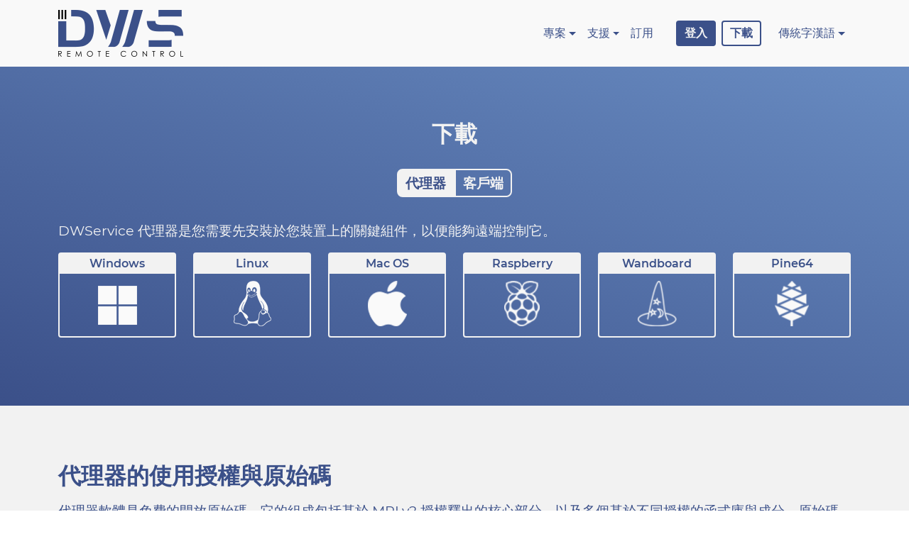

--- FILE ---
content_type: text/html
request_url: https://www.dwservice.net/zh_TW/download.html
body_size: 4168
content:
<!doctypehtml><html lang="zh-TW"dir="ltr"><head><meta http-equiv="Content-type"content="text/html; charset=UTF-8"><meta name="format-detection"content="telephone=no"><meta name="viewport"content="width=device-width,initial-scale=1,shrink-to-fit=no"><title>DWService - 下載</title><meta name="description"content="Windows、Linux、Mac OS、授權與原始碼。"><link rel="stylesheet"type="text/css"href="../res/fonts/montserrat/Montserrat.css"><link rel="stylesheet"href="../res/css/bootstrap.min.css"><link rel="stylesheet"href="../res/js/leaflet/leaflet.css"><link rel="stylesheet"href="../res/main.css"><script src="../res/js/leaflet/leaflet.js"></script><script src="../res/js/clipboard.min.js"></script><script src="../res/main.js"></script><script src="./download_popup.js"></script><script src="./download.js"></script></head><body id="page-top"><nav class="navbar navbar-expand-xl fixed-top bk-header fw-bold"id="mainNav"><div class="container"><div><a class="navbar-brand"href="home.html"><img height="66"id="imglogodws"src="../res/images/LogoDWService.png"alt=""></a></div><div><button class="navbar-toggler"type="button"data-bs-toggle="collapse"data-bs-target="#navbarResponsive"aria-controls="navbarResponsive"aria-expanded="false"aria-label="Toggle navigation"><span class="navbar-toggler-icon"></span></button></div><div class="collapse navbar-collapse text-center text-xl-start"id="navbarResponsive"><ul class="navbar-nav ms-auto me-xl-4 mb-2 mb-xl-0"><li class="dropdown-item dropdown menu-service-project"><a class="nav-link dropdown-toggle"data-bs-toggle="dropdown">專案</a><ul class="dropdown-menu bk-header text-center text-xl-left"><li class="dropdown-item"><a class="nav-link"href="./overview.html">概觀</a></li><li class="dropdown-item"><a class="nav-link"href="./applications.html">應用程式</a></li><li class="dropdown-item"><a class="nav-link"href="./security.html">安全性</a></li><li class="dropdown-item"><a class="nav-link"href="./contribute-nodes.html">節點</a></li><li class="dropdown-item"><a class="nav-link"href="./contribute-translations.html">翻譯</a></li><li class="dropdown-item"><a class="nav-link"href="https://api.dwservice.net"target="_blank">應用程式介面</a></li><li class="dropdown-item"><a class="nav-link"href="https://news.dwservice.net"target="_blank">部落格</a></li><li class="dropdown-item"><a class="nav-link"href="./about-us.html">關於我們</a></li></ul></li><li class="dropdown-item dropdown menu-support"><a class="nav-link dropdown-toggle"data-bs-toggle="dropdown">支援</a><ul class="dropdown-menu bk-header text-center text-xl-left"><li class="dropdown-item"><a class="nav-link"href="./faq.html">常見問題</a></li><li class="dropdown-item"><a class="nav-link"href="https://docs.dwservice.net/docs/site/"target="_blank">文件</a></li><li class="dropdown-item"><a class="nav-link"href="https://www.youtube.com/c/DWService"target="_blank">短片</a></li><li class="dropdown-item"><a class="nav-link"href="./terms-and-conditions.html">條款與細則</a></li><li class="dropdown-item"><a class="nav-link"href="./privacy-policy.html">隱私政策</a></li><li class="dropdown-item"><a class="nav-link"href="./cookie-policy.html">訊餅政策</a></li><li class="dropdown-item"><a class="nav-link"href="./contactus.html">聯絡我們</a></li></ul></li><li class="dropdown-item"><a class="nav-link menu-subscriptions"href="./contribute-subscriptions.html">訂用</a></li></ul><ul class="navbar-nav me-xl-2 mb-1 mb-xl-0 text-nowrap"><a class="bt-dark"href="https://access.dwservice.net/login.dw?localeid=zh_TW">登入</a></ul><ul class="navbar-nav me-xl-3 mb-2 mb-xl-0"><a class="bt-dark-other"href="download.html">下載</a></ul><ul class="navbar-nav"><li id="langbtn"class="dropdown-item dropdown menu-lang"><a class="nav-link dropdown-toggle"data-bs-toggle="dropdown">傳統字漢語</a><ul id="langlist"class="dropdown-menu bk-header text-center text-xl-left menu-lang-list"><li class="dropdown-item"><a id="langlistitem_az"class="nav-link lang-list-item">Azərbaycan</a></li><li class="dropdown-item"><a id="langlistitem_ca"class="nav-link lang-list-item">Català</a></li><li class="dropdown-item"><a id="langlistitem_da"class="nav-link lang-list-item">Dansk</a></li><li class="dropdown-item"><a id="langlistitem_de"class="nav-link lang-list-item">Deutsch</a></li><li class="dropdown-item"><a id="langlistitem_et"class="nav-link lang-list-item">Eesti</a></li><li class="dropdown-item"><a id="langlistitem_en"class="nav-link lang-list-item">English</a></li><li class="dropdown-item"><a id="langlistitem_es"class="nav-link lang-list-item">Español</a></li><li class="dropdown-item"><a id="langlistitem_fr"class="nav-link lang-list-item">Français</a></li><li class="dropdown-item"><a id="langlistitem_hr"class="nav-link lang-list-item">Hrvatski</a></li><li class="dropdown-item"><a id="langlistitem_it"class="nav-link lang-list-item">Italiano</a></li><li class="dropdown-item"><a id="langlistitem_lt"class="nav-link lang-list-item">Lietuvių</a></li><li class="dropdown-item"><a id="langlistitem_hu"class="nav-link lang-list-item">Magyar</a></li><li class="dropdown-item"><a id="langlistitem_nl"class="nav-link lang-list-item">Nederlands</a></li><li class="dropdown-item"><a id="langlistitem_no"class="nav-link lang-list-item">Norsk</a></li><li class="dropdown-item"><a id="langlistitem_pl"class="nav-link lang-list-item">Polski</a></li><li class="dropdown-item"><a id="langlistitem_pt"class="nav-link lang-list-item">Português</a></li><li class="dropdown-item"><a id="langlistitem_pt_BR"class="nav-link lang-list-item">Português (BR)</a></li><li class="dropdown-item"><a id="langlistitem_ro"class="nav-link lang-list-item">Română</a></li><li class="dropdown-item"><a id="langlistitem_sk"class="nav-link lang-list-item">Slovenčina</a></li><li class="dropdown-item"><a id="langlistitem_sv"class="nav-link lang-list-item">Svenska</a></li><li class="dropdown-item"><a id="langlistitem_tr"class="nav-link lang-list-item">Türkçe</a></li><li class="dropdown-item"><a id="langlistitem_cs"class="nav-link lang-list-item">Čeština</a></li><li class="dropdown-item"><a id="langlistitem_el"class="nav-link lang-list-item">Ελληνικά</a></li><li class="dropdown-item"><a id="langlistitem_bg"class="nav-link lang-list-item">Български</a></li><li class="dropdown-item"><a id="langlistitem_ru"class="nav-link lang-list-item">Русский</a></li><li class="dropdown-item"><a id="langlistitem_uk"class="nav-link lang-list-item">Українська</a></li><li class="dropdown-item"><a id="langlistitem_iw"class="nav-link lang-list-item">עברית</a></li><li class="dropdown-item"><a id="langlistitem_zh"class="nav-link lang-list-item">中文</a></li><li class="dropdown-item"><a id="langlistitem_zh_TW"class="nav-link lang-list-item">傳統字漢語</a></li></ul></li></ul></div></div></nav><div class="modal fade"id="downloadModal"tabindex="-1"aria-labelledby=""aria-hidden="true"><div class="modal-dialog"><div class="modal-content"><div class="modal-header"><h4 id="downloadModalTitle"class="modal-title pad-0">下載</h4><button type="button"class="btn-close"data-bs-dismiss="modal"aria-label="Close"></button></div><div class="modal-body fnt-size-090"><div class="fnt-weight-600 text-uppercase">安全性：</div><div class="pad-bottom-10">為了保護您的隱私，我們不會在我們的伺服器上儲存來自代理器的資訊。使用者、我們的伺服器以及代理器之間的通訊，因為加密而使第三方無法存取它們。</div><div class="fnt-weight-600 text-uppercase">軟體更新：</div><div class="pad-bottom-10">軟體會自動更新。</div><div class="fnt-weight-600 text-uppercase">警告：</div><div class="pad-bottom-0">這個軟體將允許您或其他人全功能遠端存取您的電腦。請確認衹允許您認識與信賴的人才能存取。如果您無故被要求下載這個軟體，這可能是個騙局，若是還想繼續的話則要再三考慮。</div></div><div class="modal-footer text-end d-block"><div class="fnt-size-080 pad-top-0 pad-bottom-0 ln-height-120"><label for="downloadcheckboxagree"class="chkbox mar-bottom-2"><input type="checkbox"id="downloadcheckboxagree"class="me-1 mt-1">我已閱讀 <a class="text-link-light"href="./privacy-policy-service.html">隱私政策</a>。</label></div><div><img id="downloadCopyLink"src="../res/images/CopyLink.png"class="cur-pointer d-none"><span id="downloadModalBtn"class="bt-dark-disable text-uppercase">下載</span> <span class="ps-1 pe-1 cur-pointer"data-bs-dismiss="modal">關閉</span></div><div class="fnt-size-080 pad-top-2 pad-bottom-0 ln-height-120">藉由選取「下載」按鈕，我接受 <a class="text-link-light"href="./terms-and-conditions.html">條款與細則</a>。</div></div></div></div></div><div class="modal fade"id="downloadAppRepoModal"tabindex="-1"aria-labelledby=""aria-hidden="true"><div class="modal-dialog"><div class="modal-content"><div class="modal-header"><h4 id="downloadAppRepoModalTitle"class="modal-title pad-top-0">下載</h4><button type="button"class="btn-close"data-bs-dismiss="modal"aria-label="Close"></button></div><div class="modal-body fnt-size-090"><div class="pad-top-10 pad-bottom-0 text-center"><div><img src="../res/images/DownloadGooglePlayStoreQRCode.png"alt="PlayStore"width="220"height="220"></div><a href="https://play.google.com/store/apps/details?id=net.dwservice.client"target="_blank"rel="noopener noreferrer"><img src="../res/images/DownloadGooglePlayStore.png"></a></div></div><div class="modal-footer"><span class="bt-dark"data-bs-dismiss="modal">關閉</span></div></div></div></div><section it=""class="d-block bk-dark"><div class="container"><h2 class="text-center">下載</h2><div class="text-center fnt-size-120"><div class="pad-top-10 pad-bottom-30 d-inline-block"><div id="downloadbtna"class="bt-light download-bt-agent">代理器</div><div id="downloadbtnc"class="bt-light-other download-bt-client">客戶端</div></div></div><div id="downloadpnla"><div class="ln-height-110 fnt-size-120 pad-bottom-4"><div>DWService 代理器是您需要先安裝於您裝置上的關鍵組件，以便能夠遠端控制它。</div></div><div id="downloadpnlalist"class="row d-flex pad-top-0"></div></div><div id="downloadpnlc"class="d-none"><div class="ln-height-110 fnt-size-120 pad-bottom-4"><div>藉助 DWService，您可以在瀏覽器中直接控制您的遠端機器。因此不必安裝任何東西。而且，我們已經為多個平臺開發了客戶端，可以改善您的使用經驗與避開瀏覽器限制。</div></div><div id="downloadpnlclist"class="row d-flex pad-top-0"></div></div></div></section><section id="licensesAndSourcesAgent"it=""class="d-block bk-light"><div class="container"><h2>代理器的使用授權與原始碼</h2><div class="ln-height-110 fnt-size-120"><div class="pad-bottom-30">代理器軟體是免費的開放原始碼。它的組成包括基於 MPLv2 授權釋出的核心部分，以及多個基於不同授權的函式庫與成分。原始碼寄存於 GitHub，您可以從這裡下載它：<a href="https://github.com/dwservice/agent"target="_blank">https://github.com/dwservice/agent</a>。</div><div class="pad-bottom-20">以下是每個成分的使用授權列表：</div></div><div class="row ln-height-160 fnt-size-120"><div class="col-xl-5 col-lg-6 col-md-8 col-sm-12 col-12"><div class="clear-both pad-bottom-30"><div class="float-start fnt-weight-500">Python 2</div><div class="float-end text-end;"><a href="https://docs.python.org/2/license.html"target="_blank"rel="noopener noreferrer">PSFL</a></div></div><div class="clear-both pad-bottom-30"><div class="float-start fnt-weight-500">Python 3</div><div class="float-end text-end;"><a href="https://docs.python.org/3/license.html"target="_blank"rel="noopener noreferrer">PSFL</a></div></div><div class="clear-both pad-bottom-30"><div class="float-start fnt-weight-500">Core</div><div class="float-end text-end;"><a href="https://www.mozilla.org/en-US/MPL/"target="_blank"rel="noopener noreferrer">MPLv2</a></div></div><div class="clear-both pad-bottom-30"><div class="float-start fnt-weight-500">UI</div><div class="float-end text-end;"><a href="https://www.mozilla.org/en-US/MPL/"target="_blank"rel="noopener noreferrer">MPLv2</a></div></div><div class="clear-both pad-bottom-30"><div class="float-start fnt-weight-500">App. Desktop</div><div class="float-end text-end;"><a href="https://www.mozilla.org/en-US/MPL/"target="_blank"rel="noopener noreferrer">MPLv2</a></div></div><div class="clear-both pad-bottom-30"><div class="float-start fnt-weight-500">App. FileSystem</div><div class="float-end text-end;"><a href="https://www.mozilla.org/en-US/MPL/"target="_blank"rel="noopener noreferrer">MPLv2</a></div></div><div class="clear-both pad-bottom-30"><div class="float-start fnt-weight-500">App. LogWatch</div><div class="float-end text-end;"><a href="https://www.mozilla.org/en-US/MPL/"target="_blank"rel="noopener noreferrer">MPLv2</a></div></div><div class="clear-both pad-bottom-30"><div class="float-start fnt-weight-500">App. Resource</div><div class="float-end text-end;"><a href="https://www.mozilla.org/en-US/MPL/"target="_blank"rel="noopener noreferrer">MPLv2</a></div></div><div class="clear-both pad-bottom-30"><div class="float-start fnt-weight-500">App. Shell</div><div class="float-end text-end;"><a href="https://www.mozilla.org/en-US/MPL/"target="_blank"rel="noopener noreferrer">MPLv2</a></div></div><div class="clear-both pad-bottom-30"><div class="float-start fnt-weight-500">App. TextEditor</div><div class="float-end text-end;"><a href="https://www.mozilla.org/en-US/MPL/"target="_blank"rel="noopener noreferrer">MPLv2</a></div></div><div class="clear-both pad-bottom-30"><div class="float-start fnt-weight-500">Lib. Core</div><div class="float-end text-end;"><a href="https://www.mozilla.org/en-US/MPL/"target="_blank"rel="noopener noreferrer">MPLv2</a></div></div><div class="clear-both pad-bottom-30"><div class="float-start fnt-weight-500">Lib. GDI</div><div class="float-end text-end;"><a href="https://www.mozilla.org/en-US/MPL/"target="_blank"rel="noopener noreferrer">MPLv2</a></div></div><div class="clear-both pad-bottom-30"><div class="float-start fnt-weight-500">Lib. OSUtil</div><div class="float-end text-end;"><a href="https://www.mozilla.org/en-US/MPL/"target="_blank"rel="noopener noreferrer">MPLv2</a></div></div><div class="clear-both pad-bottom-30"><div class="float-start fnt-weight-500">Lib. ScreenCapture</div><div class="float-end text-end;"><a href="https://www.mozilla.org/en-US/MPL/"target="_blank"rel="noopener noreferrer">MPLv2</a></div></div><div class="clear-both pad-bottom-30"><div class="float-start fnt-weight-500">Lib. SoundCapture</div><div class="float-end text-end;"><a href="https://www.mozilla.org/en-US/MPL/"target="_blank"rel="noopener noreferrer">MPLv2</a></div></div><div class="clear-both pad-bottom-30"><div class="float-start fnt-weight-500">Lib. Z</div><div class="float-end text-end;"><a href="https://zlib.net/zlib_license.html"target="_blank"rel="noopener noreferrer">zlib</a></div></div><div class="clear-both pad-bottom-30"><div class="float-start fnt-weight-500">Lib. TurboJPEG</div><div class="float-end text-end;"><a href="https://github.com/libjpeg-turbo/libjpeg-turbo/blob/master/LICENSE.md"target="_blank"rel="noopener noreferrer">BSD-style</a></div></div><div class="clear-both pad-bottom-30"><div class="float-start fnt-weight-500">Lib. Opus</div><div class="float-end text-end;"><a href="https://opus-codec.org/license/"target="_blank"rel="noopener noreferrer">BSD-style</a></div></div><div class="clear-both pad-bottom-30"><div class="float-start fnt-weight-500">Lib. RtAudio</div><div class="float-end text-end;"><a href="https://github.com/thestk/rtaudio/blob/master/LICENSE"target="_blank"rel="noopener noreferrer">MIT-style</a></div></div></div></div></div></section><footer class="bk-footer pad-top-60 pad-bottom-20"><div class="container"><div class="row"><div class="col-lg-2 col-md-3 col-sm-12 col-12 mt-3 mb-3 text-lg-start text-md-start text-sm-center text-center"><div class="fnt-size-080 ln-height-150"><div><a href="overview.html">概觀</a></div><div><a href="applications.html">應用程式</a></div><div><a href="security.html">安全性</a></div><div><a href="contribute-nodes.html">節點</a></div><div><a href="contribute-translations.html">翻譯</a></div><div><a href="contribute-subscriptions.html">訂用</a></div><div><a href="https://api.dwservice.net"target="_blank"rel="noopener noreferrer">應用程式介面</a></div><div><a href="https://news.dwservice.net"target="_blank"rel="noopener noreferrer">部落格</a></div><div><a href="about-us.html">關於我們</a></div></div></div><div class="col-lg-2 col-md-3 col-sm-12 col-12 mt-3 mb-3 text-lg-start text-md-start text-sm-center text-center"><div class="fnt-size-080 ln-height-150"><div><a href="faq.html">常見問題</a></div><div><a href="https://docs.dwservice.net/docs/site/"target="_blank"rel="noopener noreferrer">文件</a></div><div><a href="https://www.youtube.com/c/DWService"target="_blank"rel="noopener noreferrer">短片</a></div><div><a href="terms-and-conditions.html">條款與細則</a></div><div><a href="privacy-policy.html">隱私政策</a></div><div><a href="cookie-policy.html">訊餅政策</a></div><div><a href="contactus.html">聯絡我們</a></div></div></div><div class="col-lg-2 col-md-3 col-sm-12 col-12 mt-3 mb-3 text-lg-start text-md-start text-sm-center text-center"></div><div class="col-lg-6 col-md-3 col-sm-12 col-12 mt-3 mb-3 text-lg-end text-md-end text-sm-center text-center"><div class="pad-top-0"><a href="https://www.facebook.com/dwservicenet"target="_blank"rel="noopener noreferrer"class="pe-1"><img src="../res/images/SocialFacebook.png"alt="Facebook"> </a><a href="https://x.com/dwservicenet"target="_blank"rel="noopener noreferrer"class="pe-1"><img src="../res/images/SocialX.png"alt="X"> </a><a href="https://www.linkedin.com/company/dwservice/"target="_blank"rel="noopener noreferrer"class="pe-0"><img src="../res/images/SocialLinkedin.png"alt="Linkedin"></a></div><div class="fnt-size-080 fw-bold pad-top-50"dir="ltr">DWSNET s.r.l.</div><div class="fnt-size-080 ln-height-120"dir="ltr"><span>via Fedro, 16 - 80122 Napoli</span><br><span>Registry ID: NA-1075005</span><br><span>Tax ID: IT10018841212</span><br><span>Share Capital: € 10.000,00</span></div></div></div></div></footer></body></html>

--- FILE ---
content_type: text/css
request_url: https://www.dwservice.net/res/main.css
body_size: 3246
content:
html{scroll-padding-top:130px}body{font-family:Montserrat,sans-serif;margin-top:90px;scroll-padding-top:130px}header{padding:156px 0 100px}section{padding:80px 0 80px 0}:focus{outline:0!important}input:invalid{-moz-box-shadow:none}input:-webkit-autofill,input:-webkit-autofill:focus,input:-webkit-autofill:hover,select:-webkit-autofill,select:-webkit-autofill:focus,select:-webkit-autofill:hover,textarea:-webkit-autofill,textarea:-webkit-autofill:focus,textarea:-webkit-autofill:hover{-webkit-text-fill-color:#495057;-webkit-box-shadow:0 0 0 1000px #fff inset}.dropdown-toggle::after{vertical-align:middle}.navbar-toggler-icon{background-image:url("../res/images/Menu.png")}.modal-content{color:#3b5089}@-webkit-keyframes spin{0%{-webkit-transform:rotate(0)}100%{-webkit-transform:rotate(360deg)}}@keyframes spin{0%{transform:rotate(0)}100%{transform:rotate(360deg)}}.jquery-placeholder-text{color:#6c757d}.loading-dark{border:9px solid #dcdcdc;border-radius:50%;border-top:9px solid #3b5089;width:50px;height:50px;-webkit-animation:spin 2s linear infinite;animation:spin 2s linear infinite;display:inline-block}.loading-light{border:9px solid #7b8ec1;border-radius:50%;border-top:9px solid #f2f2f2;width:50px;height:50px;-webkit-animation:spin 2s linear infinite;animation:spin 2s linear infinite;display:inline-block}h2{font-size:2em;font-weight:700;text-transform:uppercase;padding-top:0;padding-bottom:20px;margin-top:0;margin-bottom:0;white-space:pre-line;line-height:1.2}h4{font-size:1em;font-weight:700;padding-top:0;padding-bottom:6px;margin-top:0;margin-bottom:0;text-transform:uppercase;white-space:pre-line;line-height:1.2}.clear-both{clear:both!important}.outline-none{outline:0!important}.col-inherit{color:inherit!important}.text-link{cursor:pointer!important;text-decoration:underline!important}.text-link-light{cursor:pointer!important;text-decoration:underline!important;color:#3b5089!important}.text-nodecoration{text-decoration:none!important}.text-nowrap{white-space:nowrap}.cur-pointer{cursor:pointer!important}.pad-0{padding:0!important}.pad-2{padding:2px!important}.pad-30{padding:30px!important}.pad-bottom-0{padding-bottom:0!important}.pad-top-0{padding-top:0!important}.pad-top-2{padding-top:2px!important}.pad-bottom-2{padding-bottom:2px!important}.pad-top-4{padding-top:4px!important}.pad-bottom-4{padding-bottom:4px!important}.pad-top-5{padding-top:5px!important}.pad-bottom-5{padding-bottom:5px!important}.pad-top-6{padding-top:6px!important}.pad-bottom-8{padding-bottom:8px!important}.pad-bottom-10{padding-bottom:10px!important}.pad-top-10{padding-top:10px!important}.pad-top-15{padding-top:15px!important}.pad-bottom-15{padding-bottom:15px!important}.padding-top-15{padding-top:15px!important}.pad-top-20{padding-top:20px!important}.pad-bottom-20{padding-bottom:20px!important}.pad-top-30{padding-top:30px!important}.pad-bottom-30{padding-bottom:30px!important}.pad-top-40{padding-top:40px!important}.pad-bottom-40{padding-bottom:40px!important}.pad-top-50{padding-top:50px!important}.pad-bottom-50{padding-bottom:50px!important}.pad-top-60{padding-top:60px!important}.pad-bottom-60{padding-bottom:60px!important}.pad-top-70{padding-top:70px!important}.pad-top-80{padding-top:80px!important}.pad-bottom-80{padding-bottom:80px!important}.pad-top-90{padding-top:90px!important}.pad-bottom-90{padding-bottom:90px!important}.pad-top-140{padding-top:140px!important}.pad-bottom-200{padding-bottom:200px!important}.mar-top-2{margin-top:2px!important}.mar-bottom-2{margin-bottom:2px!important}.mar-bottom-4{margin-bottom:4px!important}.mar-bottom-6{margin-bottom:6px!important}.mar-bottom-10{margin-bottom:10px!important}.mar-bottom-100{margin-bottom:100px!important}.mar-bottom-160{margin-bottom:160px!important}.brd-radius-4{border-radius:4px!important}.ln-height-110{line-height:1.1!important}.ln-height-120{line-height:1.2!important}.ln-height-130{line-height:1.3!important}.ln-height-140{line-height:1.4!important}.ln-height-150{line-height:1.5!important}.ln-height-160{line-height:1.6!important}.fnt-size-070{font-size:.7em!important}.fnt-size-080{font-size:.8em!important}.fnt-size-090{font-size:.9em!important}.fnt-size-095{font-size:.95em!important}.fnt-size-110{font-size:1.1em!important}.fnt-size-120{font-size:1.2em!important}.fnt-size-130{font-size:1.3em!important}.fnt-size-140{font-size:1.4em!important}.fnt-size-280{font-size:2.8em!important}.fnt-weight-500{font-weight:600!important}.fnt-weight-600{font-weight:600!important}.fnt-weight-700{font-weight:600!important}.fnt-family-monospace{font-family:monospace!important}.bk-light{background:#f2f2f2;color:#3b5089}.bk-light a{color:#3b5089;text-decoration:underline}.bk-dark{background:#3b5089;background-image:-ms-linear-gradient(top right,#3b5089 0,#688bc1 100%);background-image:-moz-linear-gradient(top right,#3b5089 0,#688bc1 100%);background-image:-o-linear-gradient(top right,#3b5089 0,#aacfef 100%);background-image:-webkit-gradient(linear,right top,left bottom,color-stop(0,#3b5089),color-stop(1,#688bc1));background-image:-webkit-linear-gradient(top right,#3b5089 0,#688bc1 100%);background-image:linear-gradient(to top right,#3b5089 0,#688bc1 100%);color:#f2f2f2}.bk-dark a{color:#f2f2f2;text-decoration:underline}.bk-header{background:#f9f9f9;color:#3b5089;padding-top:14px;padding-bottom:14px}.bk-header a{color:#3b5089;text-decoration:none}.bk-footer{background:#f9f9f9;color:#3b5089}.bk-footer a{color:#3b5089;text-decoration:none}.bt-light{display:inline-block;background:#f2f2f2!important;color:#3b5089!important;padding:4px 10px;border:solid 2px #f2f2f2;border-radius:4px;font-weight:600;cursor:pointer;text-decoration:none!important;text-align:center}.bt-light:hover{display:inline-block;background:#f2f2f2;border:solid 2px #f2f2f2;color:#3b5189;text-align:center}.bt-light-other{display:inline-block;background:0 0!important;color:#f2f2f2!important;padding:4px 10px;border:solid 2px #f2f2f2;border-radius:4px;font-weight:600;cursor:pointer;text-decoration:none!important;text-align:center}.bt-dark-loading{border:3px solid #dcdcdc;border-radius:50%;border-top:3px solid #3b5089;width:14px;height:14px;-webkit-animation:spin 2s linear infinite;animation:spin 2s linear infinite;display:inline-block;margin-right:4px}.bt-dark-disable{display:inline-block;background:#878787!important;color:#d1d1d1!important;padding:4px 10px;border:solid 2px #646464;border-radius:4px;font-weight:600;cursor:default;text-align:center}.bt-dark{display:inline-block;background:#3b5089!important;color:#f2f2f2!important;padding:4px 10px;border:solid 2px #3b5089;border-radius:4px;font-weight:600;cursor:pointer;text-decoration:none!important;text-align:center}.bt-dark:hover{display:inline-block;background:#3b5089;border:solid 2px #3b5089;color:#fff;text-align:center}.bt-dark-other{display:inline-block;background:0 0!important;color:#3b5089!important;padding:4px 10px;border:solid 2px #3b5089;border-radius:4px;font-weight:600;cursor:pointer;text-decoration:none!important;text-align:center}.bt-dark-other:hover{display:inline-block;background:#3b5089;border:solid 2px #3b5089;color:#fff;text-align:center}.bt-video-step-text{color:#f2f2f2!important;font-size:1.1em;font-weight:600;text-decoration:none!important}.bt-video-step-os-text{color:#f2f2f2!important;font-size:1.1em;font-weight:600;text-decoration:none!important;margin-top:1px}.lmap a{color:#333!important;text-decoration:none!important}.dwscurrentos-title{font-weight:700}.dwscurrentos-logo{height:64px}.menu-service-project{text-transform:uppercase}.menu-service-project a{cursor:pointer}.menu-service-project ul{min-width:260px}.menu-support{text-transform:uppercase}.menu-support a{cursor:pointer}.menu-support ul{min-width:310px}.menu-subscriptions{text-transform:uppercase}.menu-lang a{cursor:pointer}.menu-lang-list{overflow:auto}.menu-lang-list a{cursor:pointer;color:#3b5089;white-space:nowrap}.menu-docs{min-width:320px}.os-rect-light{border:solid 2px #f2f2f2;border-radius:4px;height:120px;cursor:pointer}.os-rect-light-title{background:#f2f2f2;border:solid 2px #f2f2f2;color:#3b5189;text-align:center;font-weight:600}.maintenance-body{background-color:#3b5089}.maintenance-r1{text-align:center;color:#f2f2f2;font-family:monospace;padding-top:40px;font-size:1.8em;font-weight:500}.maintenance-r2{text-align:center;color:#f2f2f2;font-family:monospace;padding-top:10px;font-size:1.6em}.home-title-main-xl{font-size:2.4em;font-weight:600;line-height:1.2;padding-bottom:30px}.home-title-others-xl{font-weight:700;font-style:italic;font-size:3em;line-height:1}.home-title-main-l{font-size:2em;font-weight:600;line-height:1.2;padding-bottom:30px}.home-title-others-l{font-weight:700;font-style:italic;font-size:2.5em;line-height:1}.home-title-main-m{font-size:2em;font-weight:600;line-height:1.2;padding-bottom:15px}.home-title-others-m{font-weight:700;font-style:italic;font-size:2.3em;line-height:1;padding-bottom:25px}.home-title-main-s{font-size:1.3em;font-weight:600;line-height:1.2;padding-bottom:15px}.home-title-others-s{font-weight:700;font-style:italic;font-size:1em;line-height:1;padding-bottom:20px}.home-download{height:410px}.home-api-part2{font-size:1.4em;font-weight:400;line-height:1.2;padding-bottom:40px}.home-api-part3{font-size:1.4em;font-weight:600;line-height:1.2;padding-bottom:0}.home-block-class{height:410px}.notfound-section{position:relative}.notfound-section-img-left{position:absolute;bottom:0;left:0;padding:40px}.notfound-section-img-right{position:absolute;bottom:0;right:0;padding:40px}.loginsignupreset-section{position:relative;min-height:550px}.loginsignupreset-block-class{height:510px}.loginsignupreset-err-message{color:#ca1919;font-weight:500}.loginsignupreset-img-left{position:absolute;bottom:0;left:0}.loginsignupreset-img-right{position:absolute;bottom:0;right:0}.loginsignupreset-wait-loading{padding-top:80px;padding-bottom:80px;display:flex;align-items:center;justify-content:center}.loginsignupreset-confirmpasswordstrength{color:#fff;text-align:center;font-size:.9em;font-weight:600;padding-bottom:1px}.loginsignupreset-confirmpasswordstrength-text{display:inline}.loginsignupreset-confirmpasswordstrength-info{display:inline;float:right;width:22px}.loginsignupreset-confirmcode{width:150px;font-size:1.6em;height:auto}.loginex-device-wait{width:30px;height:30px}.about-us-arrow{padding:0 15px}.applications-item-title{height:56px}.download-bt-agent{float:left;border-radius:8px 0 0 8px}.download-bt-client{float:left;border-radius:0 8px 8px 0}.faq-input{border:1px solid #cacaca}.faq-list{display:flex;align-items:center;justify-content:center}.faq-item{padding-top:20px;padding-bottom:15px}.faq-item-lstps{margin-top:10px;list-style-type:disc}.faq-item-lstns{margin-top:10px;padding-left:1.2em}.faq-item-lstas{margin-top:5px;padding-left:1.2em}.faq-item-litms{margin-bottom:5px}.faq-item-first{border-top:1px solid #cacaca;border-bottom:1px solid #cacaca}.faq-item-next{border-bottom:1px solid #cacaca}.faq-item-d{cursor:pointer;font-weight:600;padding-left:20px;padding-right:20px;width:100%}.faq-item-text{width:90%}.faq-item-btn{width:26px}.faq-item-btn img{border:none}[dir=ltr] .faq-item-r{border-left:2px solid #cacaca;margin-top:15px;margin-left:20px;padding-left:15px;padding-right:15px;line-height:1.3}[dir=rtl] .faq-item-r{border-right:2px solid #cacaca;margin-top:15px;margin-right:20px;padding-right:15px;padding-left:15px;line-height:1.3}.subscriptions-planlist{display:flex;align-items:center;justify-content:center}.subscriptions-bt-month{float:left;border-radius:8px 0 0 8px}.subscriptions-bt-year{float:left;border-radius:0 8px 8px 0}.subscriptions-logo-premium{border-radius:4px;height:200px}.subscriptions-logo-premium img{max-height:200px;max-width:100%;color:#3b5089}.subscriptions-logo-professional{border-radius:4px;height:150px}.subscriptions-logo-professional img{max-height:150px;max-width:100%;color:#3b5089}.subscriptions-logo-advanced{border-radius:4px;height:100px}.subscriptions-logo-advanced img{max-height:100px;max-width:100%;color:#3b5089}.subscriptions-name-basic{color:#3b5089;font-weight:700}.subscriptions-name-lite{color:#3b5089;font-weight:500}.subscriptions-name-entry{color:#3b5089;font-weight:400}.translations-item-status-y{color:#448e0e}.translations-item-status-n{color:#b37400}.contactus-questions-bt{margin-bottom:6px;margin-left:3px;margin-right:3px}.contactus-support-lang{margin-top:5px;padding-top:10px;padding-bottom:10px;text-align:center;font-size:.85em;text-transform:uppercase;font-weight:600}.contactus-support-email{padding-top:80px;text-align:center;font-size:1.6em}.contactus-support-email a{color:#3b5089;text-decoration:none;font-weight:600}.contactus-support-report-bug{border:1px solid #3b5089;font-size:.9em;padding:10px 10px 10px 0}.contactus-support-report-bug li{padding-top:8px}.contactus-social-img{padding-right:4px;text-decoration:none}.nodes-map{height:380px}.dpa-table-annex-a{border-spacing:10px;width:100%}.dpa-table-annex-a td{border:1px solid silver;padding:8px;text-align:left}.dpa-table-annex-b{border-spacing:10px;width:100%}.dpa-table-annex-b td{border:1px solid silver;padding:8px;text-align:center}.dpa-table-annex-b th{font-weight:600;border:1px solid silver;padding:8px;text-align:center}.videoPlayerOverlay{position:fixed;top:0;left:0;right:0;bottom:0;z-index:1200;background-color:rgba(0,0,0,.5);transition-property:all;-moz-transition-property:all;-webkit-transition-property:all;-o-transition-property:all;-ms-transition-property:all;transition-duration:.25s;-webkit-transition-duration:.25s;-ms-transition-duration:.25s;-moz-transition-duration:.25s;-o-transition-duration:.25s;transition-timing-function:linear;-webkit-transition-timing-function:linear;-o-transition-timing-function:linear;-ms-transition-timing-function:linear;-moz-transition-timing-function:linear}.videoPlayerOverlay .closeIcon{position:absolute;right:15px;top:15px;width:3rem;z-index:200;padding:10px;border-radius:50%;border:0;background:#fff;width:30px;height:30px;transition-property:transform;-moz-transition-property:transform;-webkit-transition-property:transform;-o-transition-property:transform;-ms-transition-property:transform;transition-duration:.25s;-webkit-transition-duration:.25s;-ms-transition-duration:.25s;-moz-transition-duration:.25s;-o-transition-duration:.25s;transition-timing-function:ease-in-out;-webkit-transition-timing-function:ease-in-out;-o-transition-timing-function:ease-in-out;-ms-transition-timing-function:ease-in-out;-moz-transition-timing-function:ease-in-out;display:flex}.videoPlayerOverlay .closeIcon img{width:100%;height:auto}.videoPlayerOverlay iframe{max-width:1280px;max-height:720px;position:absolute;left:0;right:0;margin:auto;top:50%;transform:translateY(-50%);-webkit-transform:translateY(-50%);-webkit-box-shadow:0 2px 5px 0 rgba(0,0,0,.75);-moz-box-shadow:0 2px 5px 0 rgba(0,0,0,.75);box-shadow:0 2px 5px 0 rgba(0,0,0,.75)}.videoPlayerOverlay.hiddenTransform{opacity:0;visibility:hidden;transform:translateY(50px);-webkit-transform:translateY(50px)}.carousel-indicators .carousel-indicator{width:15px;height:15px;margin:0 3px;background-color:#b1b1b1;border-radius:50%;transition:background-color .3s ease;border:1px solid #fff}.carousel-indicators .carousel-indicator.active{background-color:#3b5089}[dir=rtl] .rtl-reverse-img{transform:scaleX(-1)}

--- FILE ---
content_type: application/javascript
request_url: https://www.dwservice.net/zh_TW/download_popup.js
body_size: 535
content:
var downloadCopyLinkJS=null,bDownloadAgree=null,bDownloadInit=!1,cDownloadUrl="";function showCopyLinkTooltip(o){cmShowTooltipMessage("downloadCopyLink",o,"bottom",1e3)}function showDownloadModal(o,d,n){null==bDownloadAgree&&cpAddElementChangeEvent("downloadcheckboxagree",(function(){this.checked?(bDownloadAgree=!0,cpRemoveElementClass("downloadModalBtn","bt-dark-disable"),cpRemoveElementClass("downloadModalBtn","bt-dark"),cpAddElementClass("downloadModalBtn","bt-dark"),cpRemoveElementClass("downloadCopyLink","d-none")):(bDownloadAgree=!1,cpRemoveElementClass("downloadModalBtn","bt-dark-disable"),cpRemoveElementClass("downloadModalBtn","bt-dark"),cpAddElementClass("downloadModalBtn","bt-dark-disable"),cpAddElementClass("downloadCopyLink","d-none"))})),bDownloadAgree=!1,cpGetElement("downloadcheckboxagree").checked=!1,cpRemoveElementClass("downloadModalBtn","bt-dark-disable"),cpRemoveElementClass("downloadModalBtn","bt-dark"),cpAddElementClass("downloadModalBtn","bt-dark-disable"),cpAddElementClass("downloadCopyLink","d-none"),null==downloadCopyLinkJS&&((downloadCopyLinkJS=new ClipboardJS("#downloadCopyLink",{container:cpGetElement("downloadModal"),text:function(o){return getAbsolutePath(cDownloadUrl)}})).on("success",(function(o){showCopyLinkTooltip("已拷貝")})),downloadCopyLinkJS.on("error",(function(o){showCopyLinkTooltip("Failed!")}))),cpSetElementText("downloadModalTitle",o),cDownloadUrl=d,bDownloadInit||(bDownloadInit=!0,cpAddElementClickEvent("downloadModalBtn",(function(){downloadFile()}))),cmShowModal("downloadModal")}function downloadFile(){bDownloadAgree&&(cmHideModal(),window.open(cDownloadUrl))}function showDownloadAppRepoModal(o){cpSetElementText("downloadAppRepoModalTitle",o),cmShowModal("downloadAppRepoModal")}

--- FILE ---
content_type: application/javascript
request_url: https://www.dwservice.net/res/main.js
body_size: 4303
content:
var cmData={};function cmReady(e){"loading"===document.readyState?document.addEventListener("DOMContentLoaded",(function(){e()})):e()}function cpGetJSON(e,t){if(window.fetch)fetch(e).then((function(e){if(!e.ok)throw new Error("Errore nel caricamento dei dati: "+e.status);return e.json()})).then((function(e){t({data:e})})).catch((function(e){t({error:e.message})}));else{var n=new XMLHttpRequest;n.open("GET",e,!0),n.responseType="json",n.onload=function(){if(n.status>=200&&n.status<300)if("string"==typeof n.response)try{t({data:JSON.parse(n.response)})}catch(e){t({error:new Error("Error parsing data: "+n.status)})}else t({data:n.response});else t({error:new Error("Error loading data: "+n.status)})},n.onerror=function(){t({error:new Error("Network error.")})},n.send()}}function cpGetElementsbyClassNamePolyfill(e,t){if((t=t||document).getElementsByClassName)return t.getElementsByClassName(e);for(var n=t.getElementsByTagName("*"),l=[],a=0;a<n.length;a++)(" "+n[a].className+" ").indexOf(" "+e+" ")>-1&&l.push(n[a]);return l}function cpGetElementsbyClassName(e,t){return(t=t||document).querySelectorAll?t.querySelectorAll("."+e):cpGetElementsbyClassNamePolyfill(e,t)}function cpGetElementsbyAttribute(e,t,n){var l;if((n=n||document).querySelectorAll)l=n.querySelectorAll("["+e+"='"+t+"']");else{l=[],function n(l){for(var a=0;a<l.children.length;a++){var i=l.children[a],o=i.getAttribute(e);null===o||void 0!==t&&o!==t||result.push(i),n(i)}}(n)}return l}function cpGetElement(e){return"string"==typeof e?document.getElementById(e):e}function cpEmptyElement(e){var t=cpGetElement(e);if(!t)return null;for(;t.firstChild;)t.removeChild(t.firstChild)}function cpSetElementText(e,t){var n=cpGetElement(e);if(!n)return null;"textContent"in n?n.textContent=t:n.innerText=t}function cpSetElementHtml(e,t){var n=cpGetElement(e);if(!n)return null;n.innerHTML=t}function cpAppendElement(e,t){var n=cpGetElement(e);if(!n)return null;var l=document.createElement(t);return n.appendChild(l),l}function cpAppendElementImage(e,t,n){var l=cpGetElement(e);if(!l)return null;var a=document.createElement("img");return a.src=t,a.alt=n,l.appendChild(a),a}function cpDisableDragAndDrop(){document.body.addEventListener("dragstart",(function(e){return e.preventDefault(),!1})),document.body.addEventListener("drop",(function(e){return e.preventDefault(),!1}))}function cpGetWindowSize(){var e,t;return window.innerWidth&&window.innerHeight?(e=window.innerWidth,t=window.innerHeight):document.documentElement&&document.documentElement.clientHeight?(e=document.documentElement.clientWidth,t=document.documentElement.clientHeight):document.body&&document.body.clientHeight&&(e=document.body.clientWidth,t=document.body.clientHeight),{width:e,height:t}}function cpGetElementSizeAndPosition(e,t){var n=cpGetElement(e);if(!n)return null;var l=n.offsetWidth,a=n.offsetHeight,i=0,o=0;if(n.getBoundingClientRect){var c=n.getBoundingClientRect(),s=0,r=0;t&&(s=window.scrollY||document.documentElement.scrollTop||document.body.scrollTop,r=window.scrollX||document.documentElement.scrollLeft||document.body.scrollLeft),i=c.top+s,o=c.left+r}else{for(var m=n;m;)i+=m.offsetTop,o+=m.offsetLeft,m=m.offsetParent;t&&(i+=window.scrollY||document.documentElement.scrollTop||document.body.scrollTop,o+=window.scrollX||document.documentElement.scrollLeft||document.body.scrollLeft)}return{width:l,height:a,top:i,left:o}}function cpGetElementAttribute(e,t){var n=cpGetElement(e);return n?n.getAttribute(t):null}function cpSetElementAttribute(e,t,n){var l=cpGetElement(e);l&&l.setAttribute(t,n)}function cpSetElementCss(e,t){var n=cpGetElement(e);if(n)for(var l in t)t.hasOwnProperty(l)&&(n.style[l]=t[l])}function cpAddElementClasses(e,t){var n=cpGetElement(e);if(n)for(var l=t.split(" "),a=0;a<=l.length-1;a++)cpAddElementClass(n,l[a])}function cpAddElementClass(e,t){var n=cpGetElement(e);n&&(n.classList?n.classList.add(t):n.className.split(" ").includes(t)||(n.className+=" "+t))}function cpRemoveElementClass(e,t){var n=cpGetElement(e);if(n)if(n.classList)n.classList.remove(t);else{var l=n.className.split(" "),a=l.indexOf(t);a>-1&&(l.splice(a,1),n.className=l.join(" "))}}function cpHasElementClass(e,t){var n=cpGetElement(e);if(!n)return!1;if(n.classList)return n.classList.contains(t);for(var l=n.className.split(" "),a=0;a<l.length;a++)if(l[a]===t)return!0;return!1}function cmAddWindowsResizeEvent(e){window.addEventListener?window.addEventListener("resize",e):window.attachEvent&&window.attachEvent("onresize",e)}function cmAddDocumentClickEvent(e){document.addEventListener?document.addEventListener("click",e):document.attachEvent&&document.attachEvent("onclick",e)}function cpAddElementEvent(e,t,n){var l=cpGetElement(e);l&&(l.addEventListener?l.addEventListener(t,n):l.attachEvent?l.attachEvent("on"+t,n):l["on"+t]=n)}function cpAddElementClickEvent(e,t){cpAddElementEvent(e,"click",t)}function cpAddElementChangeEvent(e,t){cpAddElementEvent(e,"change",t)}function cpAddElementInputEvent(e,t){cpAddElementEvent(e,"input",t)}function cpAddElementFocusInEvent(e,t){cpAddElementEvent(e,"focusin",t)}function cpAddElementFocusOutEvent(e,t){cpAddElementEvent(e,"focusout",t)}function cpAddElementHoverEvent(e,t,n){cpAddElementEvent(e,"mouseenter",t),cpAddElementEvent(e,"mouseleave",n)}function cmSetFocusElement(e){var t=cpGetElement(e);if(t&&t&&"function"==typeof t.focus)try{t.focus()}catch(e){}}function cmGetFocusElement(){try{return document.activeElement}catch(e){return null}}function cmContainsElement(e,t){var n=cpGetElement(e),l=cpGetElement(t);if(!n||!l)return!1;if(n.contains)return n.contains(l);for(var a=l;a;){if(a===n)return!0;a=a.parentNode}return!1}function cmShowModal(e){if(-1==cmData.modal.visibleIndex){var t=cpGetElement(e);if(!t)return;for(var n=cmData.modal.list,l=0;l<n.length;l++){var a=n[l];if(a.sourceElement==t){cpAddElementClass(t,"show"),cpSetElementCss(t,{display:"block"}),cpSetElementAttribute(t,"aria-hidden","false"),cpSetElementAttribute(t,"aria-modal","true");var i=document.createElement("div");document.body.appendChild(i),cpAddElementClasses(i,"modal-backdrop fade show"),cmSetFocusElement(t),cmData.modal.backGroundElement=i,a.visible=!0,cmData.modal.visibleIndex=l,cmData.modal.visibleTime=new Date;break}}}}function cmHideModal(){if(-1!=cmData.modal.visibleIndex){var e=cmData.modal.list[cmData.modal.visibleIndex],t=e.sourceElement;cpRemoveElementClass(t,"show"),cpSetElementCss(t,{display:"none"}),cpSetElementAttribute(t,"aria-hidden","true"),cpSetElementAttribute(t,"aria-modal","false"),document.body.removeChild(cmData.modal.backGroundElement),cmData.modal.backGroundElement=null,e.visible=!1,cmData.modal.visibleIndex=-1,cmData.modal.visibleTime=-1}}function cmInitModal(){for(var e=[],t=cpGetElementsbyClassName("modal"),n=0;n<t.length;n++){var l=t[n];e.push({sourceElement:l,isVisible:!1});for(var a=cpGetElementsbyAttribute("data-bs-dismiss","modal",l),i=0;i<a.length;i++)cpAddElementClickEvent(a[i],(function(e){cmHideModal()}))}cmData.modal={},cmData.modal.list=e,cmData.modal.backGroundElement=null,cmData.modal.visibleIndex=-1,cmData.modal.visibleTime=-1}function cmInitMenuClick(e){var t=cmData.menu.list;vidx=-1;for(var n=0;n<t.length;n++){var l=t[n];l.sourceElement==e&&0==l.isVisible?(fixHeightLangList(),cpSetElementCss(l.menuElement,{display:"block"}),l.isVisible=!0,cmSetFocusElement(l.menuElement),vidx=n):(cpSetElementCss(l.menuElement,{display:"none"}),l.isVisible=!1)}cmData.menu.visibleIndex=vidx}function cmInitMenu(){for(var e=[],t=cpGetElementsbyClassName("dropdown"),n=0;n<t.length;n++){var l=cpGetElementsbyClassName("dropdown-menu",o=t[n]);if(l.length>0){var a=l[0];e.push({sourceElement:o,menuElement:a,isVisible:!1}),cpSetElementAttribute(a,"tabindex","-1"),cpAddElementClickEvent(o,(function(e){cmInitMenuClick(this)}))}}cmData.menu={},cmData.menu.list=e,cmData.menu.visibleIndex=-1,cmAddDocumentClickEvent((function(t){if(-1!=cmData.menu.visibleIndex){for(var n=!0,l=t.target||t.srcElement,a=0;a<e.length;a++){var i=e[a];if(cmContainsElement(i.sourceElement,l)){n=!1;break}if(cmContainsElement(i.menuElement,l)){n=!1;break}}n&&cmInitMenuClick(null)}}));var i=cpGetElementsbyClassName("navbar-toggler");i.length>0&&cpAddElementClickEvent(i[0],(function(e){var t=cpGetElementsbyClassName("navbar-collapse");if(t.length>0){var n=t[0];cpHasElementClass(n,"show")?cpRemoveElementClass(n,"show"):cpAddElementClass(n,"show")}}));for(t=cpGetElementsbyClassName("lang-list-item"),n=0;n<t.length;n++){var o;cpAddElementClickEvent(o=t[n],(function(e){changeLang(cpGetElementAttribute(this,"id").substring(13))}))}}function cmInitCarouselGetActivePosition(){for(var e=cmData.carousel.list,t=0;t<e.length;t++){if(1==e[t].isActive)return t}return-1}function cmInitCarouselClick(e){clearTimeout(cmData.carousel.intervall);for(var t=cmData.carousel.list,n=0;n<t.length;n++){var l=t[n];l.indicatorElement==e&&0==l.isActive?(cpAddElementClass(l.sourceElement,"active"),cpAddElementClass(l.indicatorElement,"active"),l.isActive=!0):(cpRemoveElementClass(l.sourceElement,"active"),cpRemoveElementClass(l.indicatorElement,"active"),l.isActive=!1)}}function cmInitCarouselNext(){var e=cmInitCarouselGetActivePosition(),t=cmData.carousel.list;e>=t.length-1?e=0:e++;for(var n=0;n<t.length;n++){var l=t[n];n==e?(cpAddElementClass(l.sourceElement,"active"),cpAddElementClass(l.indicatorElement,"active"),l.isActive=!0):(cpRemoveElementClass(l.sourceElement,"active"),cpRemoveElementClass(l.indicatorElement,"active"),l.isActive=!1)}}function cmInitCarousel(){for(var e=[],t=cpGetElementsbyClassName("carousel-item"),n=0;n<t.length;n++){var l=t[n];e.push({sourceElement:l,indicatorElement:null,isActive:cpHasElementClass(l,"active")})}for(t=cpGetElementsbyClassName("carousel-indicator"),n=0;n<t.length;n++){var a=cpGetElementAttribute(l=t[n],"data-bs-slide-to");if(a)try{p=parseInt(a),p<e.length&&(e[p].indicatorElement=l,cpAddElementClickEvent(l,(function(e){cmInitCarouselClick(this)})))}catch(e){}}cmData.carousel={},cmData.carousel.list=e,e.length>0?cmData.carousel.intervall=setInterval(cmInitCarouselNext,5e3):cmData.carousel.intervall=null}function cmShowTooltipMessage(e,t,n,l){var a=cpGetElement(e);if(a){cmHideTooltipMessage();var i=document.createElement("div");document.body.appendChild(i),cpSetElementText(i,t),cpSetElementCss(i,{position:"absolute","background-color":"#000000",color:"#ffffff","font-size":"0.9em","border-radius":"5px",padding:"4px 8px",margin:"0px","white-space":"nowrap"});var o,c,s=cpGetElementSizeAndPosition(a,!0),r=cpGetElementSizeAndPosition(i,!0);switch(n){case"top":default:o=s.top-r.height-8,c=s.left+s.width/2-r.width/2;break;case"bottom":o=s.top+s.height+8,c=s.left+s.width/2-r.width/2;break;case"left":o=s.top+s.height/2-r.height/2,c=s.left-r.width-8;break;case"right":o=s.top+s.height/2-r.height/2,c=s.right+8}cpSetElementCss(i,{top:parseInt(o)+"px",left:parseInt(c)+"px","z-index":1e4}),cmData.tooltip.message.showElement=i,cmData.tooltip.message.sourceElement=a,cmData.tooltip.message.text=t,cmData.tooltip.message.position=n,cmData.tooltip.message.visible=!0,cmData.tooltip.message.hideTimer=setTimeout((function(){cmHideTooltipMessage()}),l)}}function cmHideTooltipMessage(){if(1==cmData.tooltip.message.visible){clearTimeout(cmData.tooltip.message.hideTimer);var e=cmData.tooltip.message.showElement;document.body.removeChild(e),cmData.tooltip.message.showElement=null,cmData.tooltip.message.sourceElement=null,cmData.tooltip.message.text=null,cmData.tooltip.message.position=null,cmData.tooltip.message.visible=!1,cmData.tooltip.message.hideTimer=null}}function cmInitTooltip(){cmData.tooltip={},cmData.tooltip.message={},cmData.tooltip.message.showElement=null,cmData.tooltip.message.sourceElement=null,cmData.tooltip.message.text=null,cmData.tooltip.message.position=null,cmData.tooltip.message.visible=!1,cmData.tooltip.message.hideTimer=null}function cmFixIE11OrLower(){if(!!window.MSInputMethodContext&&!!document.documentMode){for(var e=cpGetElementsbyClassName("dropdown-menu"),t=0;t<e.length;t++){cpSetElementCss(n=e[t],{padding:"1rem"})}for(e=cpGetElementsbyClassName("nav-link"),t=0;t<e.length;t++){cpSetElementCss(n=e[t],{padding:"0.5rem"})}for(e=cpGetElementsbyClassName("modal"),t=0;t<e.length;t++){cpSetElementCss(n=e[t],{"z-index":1055})}for(e=cpGetElementsbyClassName("modal-header"),t=0;t<e.length;t++){cpSetElementCss(n=e[t],{"padding-bottom":"0.75rem","font-size":"1.2rem"})}for(e=cpGetElementsbyClassName("modal-body"),t=0;t<e.length;t++){cpSetElementCss(n=e[t],{"padding-bottom":"1rem"})}for(e=cpGetElementsbyClassName("modal-content"),t=0;t<e.length;t++){cpSetElementCss(n=e[t],{"background-color":"#ffffff",top:"120px",width:"480px",left:"calc(50% - 240px)",padding:"20px","border-radius":"8px"})}for(e=cpGetElementsbyClassName("modal-title"),t=0;t<e.length;t++){cpSetElementCss(n=e[t],{width:"94%"})}for(e=cpGetElementsbyClassName("btn-close"),t=0;t<e.length;t++){var n;cpSetElementText(n=e[t],"X"),cpSetElementCss(n,{"background-color":"#ffffff",color:"#3c3c3c","font-weight":"700",margin:"0px",padding:"0px"})}}}function getLocaleID(){return"en"}function getAbsolutePath(e){for(var t=window.location.href.split("?")[0].split("#")[0].replace(window.location.pathname.split("/").pop(),"");0===e.indexOf("../");)t=t.substring(0,t.lastIndexOf("/",t.length-2))+"/",e=e.substring(3);return t+e}function fixDevAccessUrl(){try{var e=null;if(0==window.location.href.indexOf("https://wwwdev.dwservice.net/")&&(e="https://accessdev.dwservice.net/dws_site/"),null!=e)for(var t=document.querySelectorAll("a[href]"),n=0;n<t.length;n++){var l=t[n],a=l.getAttribute("href");0===a.indexOf("https://access.dwservice.net/")&&l.setAttribute("href",a.replace("https://access.dwservice.net/",e))}}catch(e){console.error(e)}}function parseQueryString(){var e={};try{var t,n,l,a,i,o=document.location.search.substring(1).split("&");for(t=0;t<o.length;t++)if((n=(l=o[t]).indexOf("="))>=0)try{a=decodeURIComponent(l.substring(0,n)).trim(),i=decodeURIComponent(l.substring(n+1)).trim(),e[a]=i}catch(e){}}catch(e){}return e}var reqQuerys=parseQueryString();function getReqQuery(e){return e in reqQuerys?reqQuerys[e]:""}function getUserLocale(){userLocale="en";try{navigator.languages&&navigator.languages.length?userLocale=navigator.languages[0]:userLocale=navigator.language;var e=userLocale.split("-");if(e.length>1){userLocale=e[0].toLowerCase();for(var t=1;t<=e.length-1;t++)userLocale+="_"+e[1].toUpperCase()}}catch(e){}return userLocale}function initBody(){cpDisableDragAndDrop(),"function"==typeof initPage&&initPage(),cpAddElementHoverEvent("imglogodws",(function(){cpSetElementAttribute("imglogodws","src","../res/images/LogoDWServiceBlack.png")}),(function(){cpSetElementAttribute("imglogodws","src","../res/images/LogoDWService.png")}))}function fixHeightLangList(){try{var e=cpGetWindowSize().height,t=cpGetElementSizeAndPosition("langbtn"),n=t.top,l=t.height;cpSetElementCss("langlist",{height:Math.round(e-n-l-50)+"px"})}catch(e){}}function changeLang(e){var t,n="",l=(t=window.location.href.split("?"))[0],a="";(t.length>1&&(a="?"+t[1]),t=l.split("#"),l=t[0],t.length>1&&(a="#"+t[1]),n="../",l.match(".html$"))?n+=e+"/"+(t=l.split("/"))[t.length-1]:n+=e+"/home.html";window.location=n+a+""}cmReady((function(){cmInitMenu(),cmInitModal(),cmInitTooltip(),cmInitCarousel(),cmFixIE11OrLower(),fixDevAccessUrl(),initBody()}));

--- FILE ---
content_type: application/javascript
request_url: https://www.dwservice.net/zh_TW/download.js
body_size: 800
content:
var htmlitemagent='<div id="{id}" class="os-rect-light">\n    <div class="os-rect-light-title">{title}</div>\n    <div class="text-center pad-top-10">\n        <img id="{id}img" class="cur-pointer download-item-agent-img" src="../res/images/Logo{logo}Light.png" alt="{logo}" />\n    </div>\n</div>\n',htmlitemclient='<div id="{id}" class="os-rect-light">\n    <div class="os-rect-light-title">{title}</div>\n    <div class="text-center pad-top-10">\n        <img id="{id}img" src="../res/images/Logo{logo}Light.png" alt="{logo}" class="cur-pointer"/>\n    </div>\n</div>';function initPage(){addItemAgent("windows","Windows","../download/dwagent_x86.exe","Windows","CPU: x86 (32/64 bit)"),addItemAgent("linux","Linux","../download/dwagent.sh","Linux","CPU: all (python required)"),addItemAgent("mac","Mac OS","../download/dwagent_x86.dmg","Mac","CPU: x86 (32/64 bit); ARM M"),addItemAgent("raspberry","Raspberry","../download/dwagent.sh","Raspberry","CPU: ARM"),addItemAgent("wandboard","Wandboard","../download/dwagent.sh","Wandboard","CPU: ARM"),addItemAgent("pine64","Pine64","../download/dwagent.sh","Pine64","CPU: ARM"),addItemClient("android","Android","Android"),cpAddElementClickEvent("downloadbtna",(function(d){switchdownload("agent")})),cpAddElementClickEvent("downloadbtnc",(function(d){switchdownload("client")}))}function addItemAgent(d,e,n,t,l){sid="downloaditem"+d;var o=htmlitemagent;o=(o=(o=(o=(o=o.replace(/{id}/g,sid)).replace(/{title}/g,e)).replace(/{download}/g,n)).replace(/{logo}/g,t)).replace(/{note}/g,l);var a=cpAppendElement("downloadpnlalist","div");cpAddElementClasses(a,"col-xl-2 col-lg-3 col-md-3 col-sm-6 mt-3 mb-3"),cpSetElementHtml(a,o),cpAddElementClickEvent(sid,(function(){showDownloadModal(e,n,l)})),cpAddElementClickEvent(sid+"img",(function(){showDownloadModal(e,n,l)}))}function addItemClient(d,e,n){sid="downloaditem"+d;var t=htmlitemclient;t=(t=(t=t.replace(/{id}/g,sid)).replace(/{title}/g,e)).replace(/{logo}/g,n);var l=cpAppendElement("downloadpnlclist","div");cpAddElementClasses(l,"col-xl-2 col-lg-3 col-md-3 col-sm-6 mt-3 mb-3"),cpSetElementHtml(l,t),cpAddElementClickEvent(sid,(function(){showDownloadAppRepoModal(e)})),cpAddElementClickEvent(sid+"img",(function(){showDownloadAppRepoModal(e)}))}function switchdownload(d){"agent"==d?(cpRemoveElementClass("downloadbtna","bt-light-other"),cpAddElementClass("downloadbtna","bt-light"),cpRemoveElementClass("downloadbtnc","bt-light"),cpAddElementClass("downloadbtnc","bt-light-other"),cpAddElementClass("downloadpnlc","d-none"),cpRemoveElementClass("downloadpnla","d-none")):"client"==d&&(cpRemoveElementClass("downloadbtna","bt-light"),cpAddElementClass("downloadbtna","bt-light-other"),cpRemoveElementClass("downloadbtnc","bt-light-other"),cpAddElementClass("downloadbtnc","bt-light"),cpAddElementClass("downloadpnla","d-none"),cpRemoveElementClass("downloadpnlc","d-none"))}